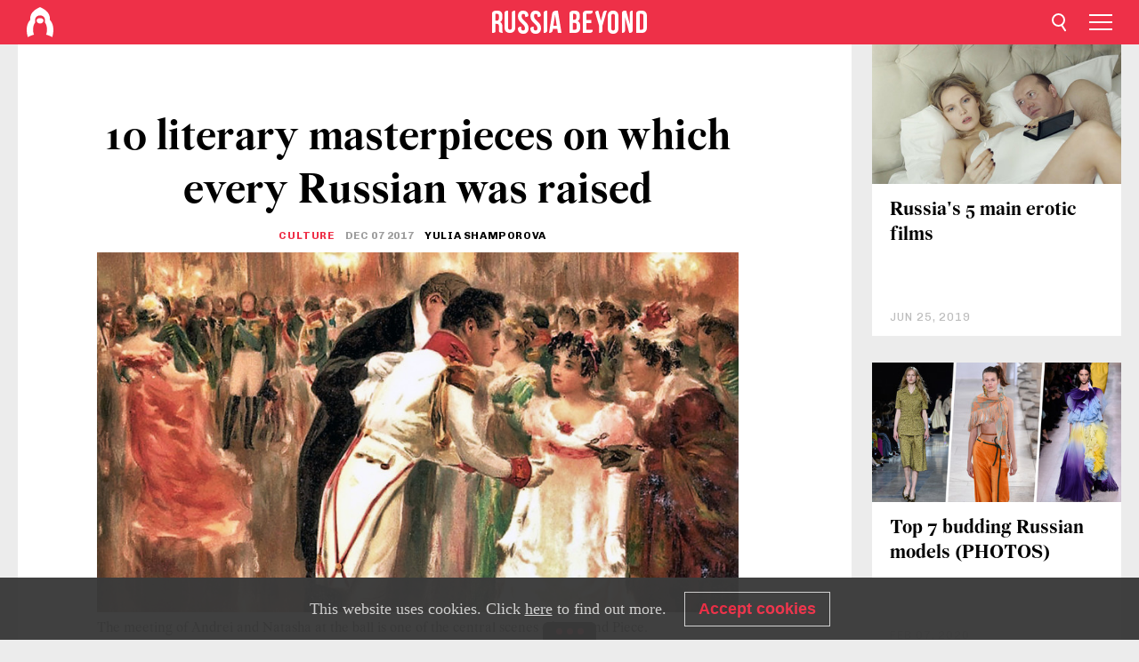

--- FILE ---
content_type: text/html; charset=UTF-8
request_url: https://www.rbth.com/arts/326951-10-russian-literary-masterpieces
body_size: 12726
content:
<!DOCTYPE html><html lang="en-US" prefix="og: http://ogp.me/ns#"><head><meta charset="UTF-8"/><meta name="apple-mobile-web-app-capable" content="no"/><meta name="format-detection" content="telephone=yes"/><meta name="viewport" content="width=device-width, initial-scale=1.0, user-scalable=yes" /><meta name="HandheldFriendly" content="true"/><meta name="MobileOptimzied" content="width"/><meta http-equiv="cleartype" content="on"/><meta name="navigation" content="tabbed" /><title>10 literary masterpieces on which every Russian was raised - Russia Beyond</title><link rel="icon" href="/favicon.ico" type="image/x-icon" sizes="any"/><link rel="icon" href="/favicon.svg" type="image/svg+xml" /><meta property="og:site_name" content="Russia Beyond" /><meta property="twitter:site" content="Russia Beyond" /><link rel="amphtml" href="https://www.rbth.com/arts/326951-10-russian-literary-masterpieces/amp"><meta name="description" content="Thanks to a school curriculum that includes masterpieces by Pushkin, Gogol, Tolstoy, Solzhenitsyn and others, Russians from all segments of society..." /><meta property="og:url" content="https://www.rbth.com/arts/326951-10-russian-literary-masterpieces" ><meta property="og:type" content="article"><meta property="og:title" content="10 literary masterpieces on which every Russian was raised"/><meta property="og:description" content="Thanks to a school curriculum that includes masterpieces by Pushkin, Gogol, Tolstoy, Solzhenitsyn and others, Russians from all segments of society..."/><meta property="article:tag" content="culture"><meta property="article:tag" content="education"><meta property="article:tag" content="literature"><meta property="article:section" content="Culture"/><meta property="article:published_time" content="Dec 07, 2017"/><meta property="article:modified_time" content="Dec 07, 2017"/><meta property="article:author" content="Yulia Shamporova" /><meta name="author" content="Yulia Shamporova" /><meta name="twitter:title" content="10 literary masterpieces on which every Russian was raised"/><meta name="twitter:description" content="Thanks to a school curriculum that includes masterpieces by Pushkin, Gogol, Tolstoy, Solzhenitsyn and others, Russians from all segments of society..."/><meta property="og:image" content="https://mf.b37mrtl.ru/rbthmedia/images/2017.12/article/5a29029985600a6b7060a4f4.jpg"/><meta property="og:image:type" content="image/jpeg" /><meta property="og:image:width" content="850"><meta property="og:image:height" content="478"><meta name="twitter:card" content="summary_large_image"/><meta name="twitter:image" content="https://mf.b37mrtl.ru/rbthmedia/images/2017.12/article/5a29029985600a6b7060a4f4.jpg" /><meta property="og:locale" content="en_US"><meta property="fb:app_id" content="350873245081004"/><meta property="fb:pages" content="62669973528" /><meta name="twitter:site" content="meta.twitter.site"/><meta name="twitter:domain" content="meta.twitter.domain"/><meta name="google-site-verification" content="nypZy-AcrX7yig8kFK2R2_oVGMywzZCWyw8HVkk_GAY" /><link rel="stylesheet" href="https://cdni.rbth.com/rbth/view/css/news_view.css?v=315661400041232335348989"/><link rel="stylesheet" href="https://cdni.rbth.com/rbth/view/css/sharing.css?v=4240"/><link rel="stylesheet" href="https://cdni.rbth.com/rbth/view/css/explainer.css?v=12"/><!-- START GLOBAL LANG --><script>
            window.rbthConf = window.rbthConf || {};
            window.rbthConf.lang = window.rbthConf.lang || null;
            window.rbthConf.lang = 'www';
            window.rbthConf.url = window.rbthConf.url || null;
            window.rbthConf.url = 'https://' +  window.rbthConf.lang + '.rbth.com';
        </script><!-- END GLOBAL LANG --><script type='text/javascript'>var _sf_startpt=(new Date()).getTime();</script><link rel="stylesheet" href="https://cdni.rbth.com/rbth/view/css/cookies.css"><script>window.yaContextCb = window.yaContextCb || []</script><script src="https://yandex.ru/ads/system/context.js" async></script><style media="screen">
        .adfox-banner-slot > div[id^="adfox_"]:not(:empty) > div {
            margin: 15px auto;
        }

        .adfox-banner-slot > div[id^="adfox_"]:empty {
            display: none;
        }
    </style><!-- Yandex.Metrika counter --><script type="text/javascript" >
   (function(m,e,t,r,i,k,a){m[i]=m[i]||function(){(m[i].a=m[i].a||[]).push(arguments)};
   m[i].l=1*new Date();k=e.createElement(t),a=e.getElementsByTagName(t)[0],k.async=1,k.src=r,a.parentNode.insertBefore(k,a)})
   (window, document, "script", "https://mc.yandex.ru/metrika/tag.js", "ym");

   ym(50240641, "init", {
        clickmap:true,
        trackLinks:true,
        accurateTrackBounce:true,
        webvisor:true
   });
</script><noscript><div><img src="https://mc.yandex.ru/watch/50240641" style="position:absolute; left:-9999px;" alt="" /></div></noscript><!-- /Yandex.Metrika counter --><!-- Yandex.Metrika counter --><script type="text/javascript" >
   (function(m,e,t,r,i,k,a){m[i]=m[i]||function(){(m[i].a=m[i].a||[]).push(arguments)};
   m[i].l=1*new Date();k=e.createElement(t),a=e.getElementsByTagName(t)[0],k.async=1,k.src=r,a.parentNode.insertBefore(k,a)})
   (window, document, "script", "https://mc.yandex.ru/metrika/tag.js", "ym");

   ym(88818503, "init", {
        clickmap:true,
        trackLinks:true,
        accurateTrackBounce:true,
        webvisor:true
   });
</script><noscript><div><img src="https://mc.yandex.ru/watch/88818503" style="position:absolute; left:-9999px;" alt="" /></div></noscript><!-- /Yandex.Metrika counter --></head><body><script type="application/ld+json">
        {
            "@context": "http://schema.org",
            "@type": "Organization",
            "url": "https://www.rbth.com",
            "logo": "https://www.rbth.com/rbth/img/logo/png/60x60_red.png",
            "name": "Russia Beyond",
            "legalName": "Autonomous Non-profit Organization \"TV-Novosti\"",
            "sameAs": [
                "http://www.facebook.com/russiabeyond",
                "https://twitter.com/russiabeyond",
                "https://www.youtube.com/user/RBTHvideo",
                "https://www.instagram.com/russiabeyond/",
                "https://zen.yandex.ru/russiabeyond"
            ],
            "potentialAction": {
                "@type": "SearchAction",
                "target": "https://www.rbth.com/search?q={search_term_string}",
                "query-input": "required name=search_term_string"
            }
        }
    </script><script type="application/ld+json">
        {
            "@context": "http://schema.org",
            "@type": "BreadcrumbList",
            "itemListElement": [
                                                        {
                        "@type": "ListItem",
                        "position": 1,
                        "name": "Main",
                        "item": "https://www.rbth.com"
                    }
                                                        ,                    {
                        "@type": "ListItem",
                        "position": 2,
                        "name": "Culture",
                        "item": "https://www.rbth.com/arts"
                    }
                                                        ,                    {
                        "@type": "ListItem",
                        "position": 3,
                        "name": "10 literary masterpieces on which every Russian was raised",
                        "item": "https://www.rbth.com/arts/326951-10-russian-literary-masterpieces"
                    }
                                                ]
        }
    </script><script type="application/ld+json">
    {
        "@context": "http://schema.org",
        "@type": "Article",
        "mainEntityOfPage": {
            "@type": "WebPage",
            "@id": "https://www.rbth.com/arts/326951-10-russian-literary-masterpieces"
        },
        "headline": "10 literary masterpieces on which every Russian was raised",
        "image": [{
            "@type": "ImageObject",
            "url": "https://mf.b37mrtl.ru/rbthmedia/images/2017.12/article/5a29029985600a6b7060a4f4.jpg",
            "height": 576,
            "width": 1024
        }],
                        "associatedMedia": [
                                                        {
                    "@type": "ImageObject",
                    "contentUrl": "https://mf.b37mrtl.ru/rbthmedia/images/2017.12/original/5a28f62f85600a6b5123538f.jpg",
                    "description": "Catherine the Great prohibited Fonvizin to publish other literary works, which was the price paid for his biting satire on Russian life."
                }
                                            ,                {
                    "@type": "ImageObject",
                    "contentUrl": "https://mf.b37mrtl.ru/rbthmedia/images/2017.12/original/5a28f70b85600a6b54673a1f.jpg",
                    "description": "The author never saw Woe from Wit published."
                }
                                            ,                {
                    "@type": "ImageObject",
                    "contentUrl": "https://mf.b37mrtl.ru/rbthmedia/images/2017.12/original/5a28f93c85600a6b51235397.jpg",
                    "description": "Eugene Onegin is rightly called an encyclopedia of Russian 19th century life."
                }
                                            ,                {
                    "@type": "ImageObject",
                    "contentUrl": "https://mf.b37mrtl.ru/rbthmedia/images/2017.12/original/5a28fa0215e9f97a3d676800.jpg",
                    "description": "A highly educated member of Russian aristocratic society, Pechorin is cynical, nihilistic and melancholic."
                }
                                            ,                {
                    "@type": "ImageObject",
                    "contentUrl": "https://mf.b37mrtl.ru/rbthmedia/images/2017.12/original/5a28fade15e9f97a534bf79f.jpg",
                    "description": "Chichikov’s travels explore the reality of 19th century Russian country life and the types of people living there."
                }
                                            ,                {
                    "@type": "ImageObject",
                    "contentUrl": "https://mf.b37mrtl.ru/rbthmedia/images/2017.12/original/5a28fc2485600a6b643f8fd0.jpg",
                    "description": "Rodion Raskolnikov grapples with the question of whether or not he’s “a trembling creature,” and “has the right” to kill."
                }
                                            ,                {
                    "@type": "ImageObject",
                    "contentUrl": "https://mf.b37mrtl.ru/rbthmedia/images/2017.12/original/5a28fe5f85600a6b626b261b.jpg",
                    "description": "Authorship of this book, for which Mikhail Sholokhov won the Nobel Prize in literature in 1965, is still debated by literary critics."
                }
                                            ,                {
                    "@type": "ImageObject",
                    "contentUrl": "https://mf.b37mrtl.ru/rbthmedia/images/2017.12/original/5a28ff2315e9f97a1c51d2ce.jpg",
                    "description": "The book tells the story of one day in the life of Ivan Denisovich Shukhov, a prisoner in a Soviet labor camp in the 1950s."
                }
                                            ,                {
                    "@type": "ImageObject",
                    "contentUrl": "https://mf.b37mrtl.ru/rbthmedia/images/2017.12/original/5a28ffc285600a6b626b261d.jpg",
                    "description": "The meeting of Andrei and Natasha at the ball is one of the central scenes of War and Piece."
                }
                                            ,                {
                    "@type": "ImageObject",
                    "contentUrl": "https://mf.b37mrtl.ru/rbthmedia/images/2017.12/original/5a29078685600a6b63637c09.jpg",
                    "description": "Sculptural composition Thick and thin by D. Begalov in Taganrog."
                }
                                    ],
                "author":
                    [
                                    {
                        "@type": "Person",
                        "name": "Yulia Shamporova"
                    }                            ],
                "datePublished": "2026-01-19T00:44:45+03:00",
        "dateModified": "2026-01-19T00:44:45+03:00",
        "publisher": {
            "@type": "Organization",
            "name": "Russia Beyond",
            "logo": {
                "@type": "ImageObject",
                "url": "https://www.rbth.com/rbth/img/logo/png/60x60_red.png"
            }
        },
        "description": "Thanks to a school curriculum that includes masterpieces by Pushkin, Gogol, Tolstoy, Solzhenitsyn and others, Russians from all segments of society have a common cultural bond and intellectual reference point. This is an important factor in fostering national identity and social cohesion."
    }
    </script><div class="layout"><div class="layout__wrapper"><header class="layout__header"><div class="header" id="app-header"><div class="header__wrapper"><div class="header__logo"><div class="logo"><div class="logo__cover logo__cover_header"><a href="/"></a></div><div class="logo__content logo__content_header"><a href="/"></a></div></div></div><div class="header__langs"><div class="buttons"><div class="buttons__langs-menu buttons__langs-menu_header">
                English
            </div></div><div class="nav"><div class="nav__wrapper nav__wrapper_langs_header"><ul class="nav__row nav__row_langs_header"><li class="nav__item nav__item_langs_header"><a href="https://id.rbth.com">Bahasa Indonesia</a></li><li class="nav__item nav__item_langs_header"><a href="https://de.rbth.com">Deutsch</a></li><li class="nav__item nav__item_langs_header"><a href="https://www.rbth.com">English</a></li><li class="nav__item nav__item_langs_header"><a href="https://es.rbth.com">Español</a></li><li class="nav__item nav__item_langs_header"><a href="https://fr.rbth.com">Français</a></li><li class="nav__item nav__item_langs_header"><a href="https://hr.rbth.com">Hrvatski</a></li><li class="nav__item nav__item_langs_header"><a href="https://it.rbth.com">Italiano</a></li><li class="nav__item nav__item_langs_header"><a href="https://br.rbth.com">Português</a></li><li class="nav__item nav__item_langs_header"><a href="https://si.rbth.com">Slovenščina</a></li><li class="nav__item nav__item_langs_header"><a href="https://kr.rbth.com">Korean</a></li><li class="nav__item nav__item_langs_header"><a href="https://jp.rbth.com">日本語</a></li><li class="nav__item nav__item_langs_header"><a href="https://bg.rbth.com">Български</a></li><li class="nav__item nav__item_langs_header"><a href="https://mk.rbth.com">Македонски</a></li><li class="nav__item nav__item_langs_header"><a href="https://rs.rbth.com">Српски</a></li><li class="nav__item nav__item_langs_header"><a href="https://ru.rbth.com">По-русски</a></li></ul></div></div></div><div class="header__nav">    <div class="nav">
        <ul class="nav__row nav__row_header">
                    <li class="nav__item nav__item_header">
                <a href="/lifestyle">
                    Lifestyle
                </a>
            </li>
                    <li class="nav__item nav__item_header">
                <a href="/arts">
                    Culture
                </a>
            </li>
                    <li class="nav__item nav__item_header">
                <a href="/travel">
                    Travel
                </a>
            </li>
                    <li class="nav__item nav__item_header">
                <a href="/education">
                    Education
                </a>
            </li>
                    <li class="nav__item nav__item_header">
                <a href="/business">
                    Business
                </a>
            </li>
                    <li class="nav__item nav__item_header">
                <a href="/history">
                    History
                </a>
            </li>
                    <li class="nav__item nav__item_header">
                <a href="/science-and-tech">
                    Science & Tech
                </a>
            </li>
                    <li class="nav__item nav__item_header">
                <a href="/russian-kitchen">
                    Russian Kitchen
                </a>
            </li>
                </ul>
    </div>
</div></div></div></header><div class="layout__content"><div class="control-width control-width_padding"><div class="rows"><div class="adfox-banner-slot"><div id="adfox_166005584166917666"></div><div id="adfox_16600558884169906"></div></div><div class="rows__wrapper rows__wrapper_short-story"><div class="rows__column rows__column_short-story rows__column_short-story_left"><div class="article"><div class="article__wrapper article__wrapper_short"><div class="article__head  article__head_short"><div class="article__head-content article__head-content_short"><h1>10 literary masterpieces on which every Russian was raised</h1><div class="article__category article__category_short"><a href="/arts">
            Culture
        </a></div><div class="article__date article__date_short"><time class="date ">
            


             Dec 07 2017
        </time></div><div class="article__author article__author_short">
                            Yulia Shamporova
                    </div><div class="article__tags article__tags_short"><div class="tags"><div class="tags__wrapper tags__wrapper_short"></div></div></div></div><div class="article__cover article__cover_short"><img class="article__cover-image" alt="The meeting of Andrei and Natasha at the ball is one of the central scenes of War and Piece." src="https://mf.b37mrtl.ru/rbthmedia/images/2017.12/article/5a29029985600a6b7060a4f4.jpg"></div></div><div class="article__copyright article__copyright_short"><p>The meeting of Andrei and Natasha at the ball is one of the central scenes of War and Piece.</p>
L. Pasternak
    </div><div class="social-wrapper"><div class="social-container social-container_top"
                data-buttons="twitter, reddit, whatsapp, telegram, pinterest"
                data-counters></div><div class="button-rotator" id="button-rotator" onload="return {
    text: JSON.parse('\u0022Follow\u0020Russia\u0020Beyond\u0020on\u0022'),
    links: JSON.parse('\u007B\u0022instagram\u0022\u003A\u0022https\u003A\\\/\\\/www.instagram.com\\\/russiabeyond\\\/\u0022,\u0022facebook\u0022\u003A\u0022https\u003A\\\/\\\/www.facebook.com\\\/russiabeyond\\\/\u0022,\u0022telegram\u0022\u003A\u0022https\u003A\\\/\\\/t.me\\\/russiabeyond\u0022,\u0022twitter\u0022\u003A\u0022https\u003A\\\/\\\/twitter.com\\\/russiabeyond\u0022,\u0022youtube\u0022\u003A\u0022\u0022,\u0022odysee\u0022\u003A\u0022https\u003A\\\/\\\/odysee.com\\\/\u0040russiabeyond\u003A7\u0022,\u0022line\u0022\u003A\u0022\u0022,\u0022zen\u0022\u003A\u0022\u0022,\u0022vk\u0022\u003A\u0022\u0022,\u0022rumble\u0022\u003A\u0022https\u003A\\\/\\\/rumble.com\\\/RussiaBeyond\u0022,\u0022pinterest\u0022\u003A\u0022https\u003A\\\/\\\/www.pinterest.com\\\/rbth\\\/\u0022,\u0022taringa\u0022\u003A\u0022\u0022,\u0022ok\u0022\u003A\u0022footer.social.ok.link\u0022\u007D'),
    lang: JSON.parse('\u0022en\u002DUS\u0022'),
};"></div></div><div class="article__summary article__summary_short"><div class="article__summary-wrapper article__summary-wrapper_short">
            Thanks to a school curriculum that includes masterpieces by Pushkin, Gogol, Tolstoy, Solzhenitsyn and others, Russians from all segments of society have a common cultural bond and intellectual reference point. This is an important factor in fostering national identity and social cohesion.
        </div></div><div class="article__text article__text_short"><p>For Russians, classical literature is more than a way to learn their language or to pass the time. Some classics that are taught at school play an important role in forming the nation&rsquo;s cultural identity, and Russians often refer to them when making comparisons with similar situations, to characterize a person, to talk about love or hate, or just to use an idiom or make jokes. Every Russian will understand the reference because everyone read the same books at school. Russia Beyond has compiled a list of the most important literary works, and if you read them all, then you&rsquo;ll better understand the Russian mentality.</p><h4>1.&nbsp;The Minor,&nbsp;by Denis Fonvizin</h4><div class="cover"><img src="https://mf.b37mrtl.ru/rbthmedia/images/2017.12/original/5a28f62f85600a6b5123538f.jpg" alt="Catherine the Great prohibited Fonvizin to publish other literary works, which was the price paid for his biting satire on Russian life."><div class="copyright"><p>Catherine the Great prohibited Fonvizin to publish other literary works, which was the price paid for his biting satire on Russian life.</p>
G.O.Valk
            </div></div><p>Quotes from the 18<sup>th</sup><span>&nbsp;</span>century comedy,<span>&nbsp;</span><em>The Minor</em>, which is Denis Fonvizin&rsquo;s most remarkable satirical work, quickly became a source of many idioms and proverbs in Russian literature and language. The main hero, Mitrofanushka, is a selfish and uneducated member of the gentry, and he&rsquo;s the main target of Fonvizin&rsquo;s wit. Soon after<span>&nbsp;</span><em>The Minor</em>&rsquo;s appearance in 1783 on Moscow&rsquo;s theatrical scene, the comedy was an instant hit. At the same time, Catherine the Great prohibited Fonvizin to publish other literary works, which was the price paid for his biting satire on Russian life.</p><h4>2.&nbsp;Woe from Wit, by Alexander Griboyedov</h4><div class="cover"><img src="https://mf.b37mrtl.ru/rbthmedia/images/2017.12/original/5a28f70b85600a6b54673a1f.jpg" alt="The author never saw Woe from Wit published."><div class="copyright"><p>The author never saw Woe from Wit published.</p>
Public Domain
            </div></div><p>A diplomat and playwright,<span>&nbsp;</span><a href="https://www.rbth.com/literature/2015/01/15/alexander_griboyedov_the_great_comedy_writer_who_died_a_tragic_dea_42897.html">Alexander Griboyedov</a><span>&nbsp;</span>entered the history of Russian literature merely as author of one play,<span>&nbsp;</span><em>Woe from Wit</em>. Monologues by this masterpiece&rsquo;s main hero, Chatsky, are often learned by heart at school. This 19<sup>th</sup><span>&nbsp;</span>century play shows the conflict faced by an educated person, unable to curry favor with a hypocritical society. Completed in 1824, the play was published only in 1833 because of the state censor. The author, however, never saw<span>&nbsp;</span><em>Woe from Wit</em><span>&nbsp;</span>published. As ambassador to Persia, Griboyedov was murdered in 1829 at the age of aged 34 during an anti-Russian riot in Tehran.</p><h4>3.&nbsp;Eugene Onegin, by Alexander Pushkin</h4><div class="cover"><img src="https://mf.b37mrtl.ru/rbthmedia/images/2017.12/original/5a28f93c85600a6b51235397.jpg" alt="Eugene Onegin is rightly called an encyclopedia of Russian 19th century life."><div class="copyright"><p>Eugene Onegin is rightly called an encyclopedia of Russian 19th century life.</p>
Elena Samokich-Soudkovskaïa
            </div></div><p>By far the brightest star in Russian poetry,<span>&nbsp;</span><a href="https://www.rbth.com/arts/literature/2016/06/06/pushkin-birthday_600561">Alexander Pushkin</a><span>&nbsp;</span>pioneered the genre of novel in verse, best exemplified by his brilliant work,<span>&nbsp;</span><em>Eugene Onegin</em>. This is the story of the unfortunate romance between Onegin, a bon vivant satiated and tired of life, and the modest country girl, Tatyana. She is waiting for a man to fall in love with, but Onegin at first doesn&rsquo;t take her seriously. Pushkin spends much time describing Russian culture, history and traditions. The novel is rightly called an encyclopedia of Russian 19<sup>th</sup><span>&nbsp;</span>century life, and to this day it remains dear to Russians from the earliest ages. The most vital elements include Tatyana&rsquo;s famous letter to Onegin, descriptions of Moscow, words dedicated to the country&rsquo;s natural beauty, and the author&rsquo;s humor and self-irony.</p><h4>4.&nbsp;A Hero of Our Time, by Mikhail Lermontov</h4><div class="cover"><img src="https://mf.b37mrtl.ru/rbthmedia/images/2017.12/original/5a28fa0215e9f97a3d676800.jpg" alt="A highly educated member of Russian aristocratic society, Pechorin is cynical, nihilistic and melancholic."><div class="copyright"><p>A highly educated member of Russian aristocratic society, Pechorin is cynical, nihilistic and melancholic.</p>
Mikhail Vrubel
            </div></div><p>This is the story of Grigoriy Pechorin, a Russian officer traveling and serving in the Caucasus region. This bon vivant created by Russian poet and writer,<span>&nbsp;</span><a href="https://www.rbth.com/literature/2014/10/15/mikhail_lermontov_the_man_behind_the_genius_40639.html">Mikhail Lermontov</a>, joins the gallery of &lsquo;superfluous man&rsquo; of 19<sup>th</sup><span>&nbsp;</span>century Russian literature that began with Pushkin&rsquo;s<span>&nbsp;</span><em>Eugene Onegin</em>. A highly educated member of Russian aristocratic society, Pechorin is cynical, nihilistic and melancholic. He has no purpose in life, and plays with death, seeing other people as fodder for cruel experiments and hedonistic joy. Lermontov&rsquo;s hero was later joined by many other such characters in 19<sup>th</sup><span>&nbsp;</span>century literature. Along with Pushkin, Lermontov is considered one of Russia&rsquo;s greatest poets.</p><h4>5.&nbsp;Dead Souls, by Nikolai Gogol</h4><div class="cover"><img src="https://mf.b37mrtl.ru/rbthmedia/images/2017.12/original/5a28fade15e9f97a534bf79f.jpg" alt="Chichikov’s travels explore the reality of 19th century Russian country life and the types of people living there."><div class="copyright"><p>Chichikov’s travels explore the reality of 19th century Russian country life and the types of people living there.</p>
Mechislav Dalkevich
            </div></div><p>Dead Souls by<span>&nbsp;</span><a href="https://www.rbth.com/articles/2009/04/29/290409_legacy.html">Nikolai Gogol</a><span>&nbsp;</span>is one of the most powerful works of 19<sup>th</sup><span>&nbsp;</span>century Russian literature. The author, however, burned the sequel and soon died of mental illness. There is a legend that Gogol got the idea for his novel from Alexander Pushkin. The story is about the poor nobleman, Pavel Chichikov, who travels the country to buy serfs who only exist on paper, and then to perpetrate a financial scam by mortgaging the dead serfs as if they were alive; then he plans to take out a bank loan, and run with the money. Chichikov&rsquo;s travels explore the reality of 19<sup>th</sup><span>&nbsp;</span>century Russian country life and the types of people living there.</p><h4>6.&nbsp;Crime and Punishment, by Fyodor Dostoyevsky</h4><div class="cover"><img src="https://mf.b37mrtl.ru/rbthmedia/images/2017.12/original/5a28fc2485600a6b643f8fd0.jpg" alt="Rodion Raskolnikov grapples with the question of whether or not he’s “a trembling creature,” and “has the right” to kill."><div class="copyright"><p>Rodion Raskolnikov grapples with the question of whether or not he’s “a trembling creature,” and “has the right” to kill.</p>
N.N.Kazarin
            </div></div><p>With more than 25 film adaptations around the world,<span>&nbsp;</span><a href="https://www.rbth.com/arts/literature/2016/12/28/crime-and-punishment-150-years-on_665891"><em>Crime and Punishment</em></a><span>&nbsp;</span>is probably the most famous book by<span>&nbsp;</span><a href="https://www.rbth.com/literature/2015/07/29/dostoevsky_turbulent_in_love_as_well_as_life_48107.html">Fyodor Dostoyevsky</a>. The story centers on a former student&rsquo;s moral dilemma. Rodion Raskolnikov grapples with the question of whether or not he&rsquo;s &ldquo;a trembling creature,&rdquo; and &ldquo;has the right&rdquo; to kill. He compares himself to Napoleon and thinks that good intentions can justify any crime. He kills an old woman who is a moneylender, and then surrenders to police as a result of his moral anguish. Today in St. Petersburg, where the novel takes place, there are numerous tours dedicated to Raskolnikov&rsquo;s life. He is still very much a part of the city&rsquo;s fabric.</p><h4>7.&nbsp;War and Peace, by Leo Tolstoy</h4><div class="cover"><img src="https://mf.b37mrtl.ru/rbthmedia/images/2017.12/original/5a28ffc285600a6b626b261d.jpg" alt="The meeting of Andrei and Natasha at the ball is one of the central scenes of War and Piece."><div class="copyright"><p>The meeting of Andrei and Natasha at the ball is one of the central scenes of War and Piece.</p>
L. Pasternak
            </div></div><p></p><p>Probably not many Russians have managed to finish all four volumes of<span>&nbsp;</span><a href="https://www.rbth.com/2015/11/13/7-facts-about-war-and-peace_539755"><em>War and Peace</em></a>, whose first pages were written in French. Still, almost everyone returns to it at a later age. Some prefer the lines about love, while others enjoy the descriptions of the war against Napoleon in 1805&mdash;1812. Without a doubt<span>&nbsp;</span><em>War and Peace</em><span>&nbsp;</span>is one of the most important books in Russian and world literature. In Soviet times it was the country&rsquo;s most published, with more than 360 million copies printed in 312 editions.</p><h4>8.&nbsp;Short Stories by Anton Chekhov</h4><div class="cover"><img src="https://mf.b37mrtl.ru/rbthmedia/images/2017.12/original/5a29078685600a6b63637c09.jpg" alt="Sculptural composition Thick and thin by D. Begalov in Taganrog."><div class="copyright"><p>Sculptural composition Thick and thin by D. Begalov in Taganrog.</p><a href="https://vk.com/bakaruk">Anton Bakaruk </a></div></div><p>Russians begin to read<span>&nbsp;</span><a href="https://www.rbth.com/literature/2014/02/15/anton_chekhov_genius_for_hire_34207.html">Chekhov</a>&rsquo;s short stories in the earliest grades. As the endearing story of a dog devoted to its master,<span>&nbsp;</span><em>Kashtanka</em>touched many children&rsquo;s hearts. Funny, short, full of humor, irony and satire, Chekhov&rsquo;s stories have always been loved by both schoolchildren and adults in Russia. Among these are<span>&nbsp;</span><em>Ionych</em>,<span>&nbsp;</span><em>Fat and Thin</em>, and<span>&nbsp;</span><em>Little Trilogy</em>. Chekhov&rsquo;s dramas -<span>&nbsp;</span><em>The Seagull</em>,<span>&nbsp;</span><em>Uncle Vanya</em>,<span>&nbsp;</span><em>Three Sisters</em>, and<span>&nbsp;</span><em>The Cherry Orchard</em><span>&nbsp;</span>- are often studied later, usually in high school.</p><h4>9.&nbsp;And Quiet Flows the Don, by Mikhail Sholokhov</h4><div class="cover"><img src="https://mf.b37mrtl.ru/rbthmedia/images/2017.12/original/5a28fe5f85600a6b626b261b.jpg" alt="Authorship of this book, for which Mikhail Sholokhov won the Nobel Prize in literature in 1965, is still debated by literary critics."><div class="copyright"><p>Authorship of this book, for which Mikhail Sholokhov won the Nobel Prize in literature in 1965, is still debated by literary critics.</p>
S.Korolkov
            </div></div><p>Authorship of this book, for which Mikhail Sholokhov won the Nobel Prize in literature in 1965, is still debated by literary critics. Some say it&rsquo;s not possible for a 22-year-old to write such an exceptional work at such a young age. Sholokhov&rsquo;s handwritten drafts were long lost, which is rather strange considering the novel&rsquo;s importance and length. Some experts contend that the novel was written by Fyodor Kryukov, a White Army officer. Whatever the truth, this book about the destiny of a man at the time of the Russian Revolution, describing the life of the Don Cossacks, is one of the most significant books of 20<sup>th</sup><span>&nbsp;</span>century Russian literature.</p><h4>10.&nbsp;One Day in the Life of Ivan Denisovich, by Alexander Solzhenitsyn</h4><div class="cover"><img src="https://mf.b37mrtl.ru/rbthmedia/images/2017.12/original/5a28ff2315e9f97a1c51d2ce.jpg" alt="The book tells the story of one day in the life of Ivan Denisovich Shukhov, a prisoner in a Soviet labor camp in the 1950s."><div class="copyright"><p>The book tells the story of one day in the life of Ivan Denisovich Shukhov, a prisoner in a Soviet labor camp in the 1950s.</p>
O.Besedin
            </div></div><p>The writings of another Nobel Prize winner (1970), Alexander Solzhenitsyn, were long prohibited in Russian schools. This author&rsquo;s short stories and novels began to appear at schools only during<span>&nbsp;</span><em>Perestroika</em>, in the end of the 1980s. They became the most damning evidence of Soviet repressions.<span>&nbsp;</span><em>One Day in the Life of Ivan Denisovich</em>, first published in 1962, now occupies a central place in the study of 20<sup>th</sup>century literature in every high school class. The book tells the story of one day in the life of Ivan Denisovich Shukhov, a prisoner in a Soviet labor camp in the 1950s. The book&rsquo;s publication was extraordinary because it was the first time that Stalin&rsquo;s repressions were openly described.</p><p><a href="https://www.rbth.com/arts/literature/2017/08/25/112-russian-writers-ranging-great-freaking-great_724466" target="_blank" rel="noopener noreferrer">Now that you have a taste of Russian literature, have a look at our rating of the greatest national writers of all time</a>.</p><p class="article__text-copyright">
                If using any of Russia Beyond's content, partly or in full, always provide an active hyperlink to the original material. 
            </p></div><div class="article__tags-trends article__tags-trends_short"><a href="/tag/culture">
                    culture
                </a><a href="/tag/education">
                    education
                </a><a href="/tag/literature">
                    literature
                </a></div><div class="social-container"
                data-buttons="twitter, reddit, whatsapp, telegram, pinterest"
                data-counters></div><script src="https://cdni.rbth.com/rbth/view/sharing.min.js?v=3"></script><div class="article__text article__text_short"><script src="https://code.jquery.com/jquery-3.3.1.min.js"></script><div class="subscribe"><div class="subscribe__header"><p class="header-title">Subscribe</p><p class="header-subtitle">to our newsletter!</p></div><div class="subscribe__content"><p id="sub-email-label" class="content-text">Get the week's best stories straight to your inbox</p><form class="subscribe__form js-subscribe-form"><div class="subscribe__input-fields"><input class="subscribe__form-input js-subscribe-email" type="email" value="" placeholder="Enter your email" required="" aria-labelledby="sub-email-label"/><input class="subscribe__form-submit" type="submit" value="Submit"></div></form></div></div><script>
    (function () {
        var $subscribe = $('.subscribe');
        var $form = $('.js-subscribe-form');
        var $completeButton = $('.subscribe__form-complete');

        function validateEmail(email) {
            var re = /^(([^<>()[\]\\.,;:\s@\"]+(\.[^<>()[\]\\.,;:\s@\"]+)*)|(\".+\"))@((\[[0-9]{1,3}\.[0-9]{1,3}\.[0-9]{1,3}\.[0-9]{1,3}\])|(([a-zA-Z\-0-9]+\.)+[a-zA-Z]{2,}))$/;
            return re.test(email);
        }

        if (!$form.length) {
            return;
        }

        var initFormSubmit = function () {
            $form.on('submit', function (event) {
                event.preventDefault();
                $form = $(this);
                var $email = $form.find('.js-subscribe-email');
                var isWeekly = true, isDaily = false;
                var lng = 'en-US';

                if (['pt-BR', 'es-ES', 'fr-FR', 'sr-RS', 'sl-SI'].includes(lng)) {
                    isWeekly = $form.find('#mailingWeekly').is(':checked');
                    isDaily = $form.find('#mailingDaily').is(':checked');
                }

                if(!validateEmail($email)) {
                    if (isWeekly) {
                        $.ajax({
                            type: "GET",
                            dataType: "json",
                            url: 'https://subscribe.rbth.com/subscribe/43f7649a-bef2-4f18-9ef5-78d0b181f49e/' + $email.val() + '?_t=' + (new Date()).getTime(),
                            success: function () {
                                $subscribe.addClass('subscribe_complete');
                                $subscribe.html('<div class="subscribe__header"><p class="header-title">Almost Finished...</p></div><div class="subscribe__content"><p class="content-text">Check your email to confirm the subscribtion</p><form class="subscribe__form js-subscribe-finished"><input class="subscribe__form-complete" type="submit" value="OK" /></form></div>')
                            },
                            error: function() {
                                $email.val('');
                                alert('An unknown error occurred. Try later.');
                            }
                        });
                    }
                    if (isDaily) {
                        $.ajax({
                            type: "GET",
                            dataType: "json",
                            url: 'https://subscribe.rbth.com/subscribe//' + $email.val() + '?_t=' + (new Date()).getTime(),
                            success: function () {
                                $subscribe.addClass('subscribe_complete');
                                $subscribe.html('<div class="subscribe__header"><p class="header-title">Almost Finished...</p></div><div class="subscribe__content"><p class="content-text"></p><form class="subscribe__form js-subscribe-finished"><input class="subscribe__form-complete" type="submit" value="OK" /></form></div>')
                            },
                            error: function() {
                                $email.val('');
                                alert('An unknown error occurred. Try later.');
                            }
                        });
                    }
                }
            });

        };
        initFormSubmit();

        $completeButton.on('click', function (evt) {
            evt.preventDefault();
            evt.window.location.reload();
        });
    }());
</script></div><div class="follows-channel" id="banner-rotator" onload="return {
            text: JSON.parse('\u007B\u0022instagram\u0022\u003A\u0022\u0022,\u0022facebook\u0022\u003A\u0022We\u0027ve\u0020got\u0020more\u0020than\u00202,4\u0020million\u0020followers\u0020on\u0020Facebook.\u0022,\u0022telegram\u0022\u003A\u0022\u0022,\u0022twitter\u0022\u003A\u0022\u0022,\u0022odysee\u0022\u003A\u0022\u0022,\u0022line\u0022\u003A\u0022\u0022,\u0022zen\u0022\u003A\u0022\u0022,\u0022vk\u0022\u003A\u0022\u0022,\u0022rumble\u0022\u003A\u0022\u0022,\u0022pinterest\u0022\u003A\u0022\u0022,\u0022taringa\u0022\u003A\u0022\u0022\u007D'),
            links: JSON.parse('\u007B\u0022instagram\u0022\u003A\u0022https\u003A\\\/\\\/www.instagram.com\\\/russiabeyond\\\/\u0022,\u0022facebook\u0022\u003A\u0022https\u003A\\\/\\\/www.facebook.com\\\/russiabeyond\\\/\u0022,\u0022telegram\u0022\u003A\u0022https\u003A\\\/\\\/t.me\\\/russiabeyond\u0022,\u0022twitter\u0022\u003A\u0022https\u003A\\\/\\\/twitter.com\\\/russiabeyond\u0022,\u0022odysee\u0022\u003A\u0022https\u003A\\\/\\\/odysee.com\\\/\u0040russiabeyond\u003A7\u0022,\u0022line\u0022\u003A\u0022\u0022,\u0022zen\u0022\u003A\u0022\u0022,\u0022vk\u0022\u003A\u0022\u0022,\u0022rumble\u0022\u003A\u0022https\u003A\\\/\\\/rumble.com\\\/RussiaBeyond\u0022,\u0022pinterest\u0022\u003A\u0022https\u003A\\\/\\\/www.pinterest.com\\\/rbth\\\/\u0022,\u0022taringa\u0022\u003A\u0022\u0022\u007D'),
            linkText: JSON.parse('\u007B\u0022instagram\u0022\u003A\u0022\u0022,\u0022facebook\u0022\u003A\u0022Join\u0020them\u0021\u0022,\u0022telegram\u0022\u003A\u0022\u0022,\u0022twitter\u0022\u003A\u0022\u0022,\u0022odysee\u0022\u003A\u0022\u0022,\u0022line\u0022\u003A\u0022\u0022,\u0022zen\u0022\u003A\u0022\u0022,\u0022vk\u0022\u003A\u0022\u0022,\u0022rumble\u0022\u003A\u0022\u0022,\u0022pinterest\u0022\u003A\u0022\u0022,\u0022taringa\u0022\u003A\u0022\u0022\u007D'),
            lang: JSON.parse('\u0022en\u002DUS\u0022')
        };"></div><div class="article__crosslinks article__crosslinks_short"><div class="article__crosslinks-heading article__crosslinks-heading_short">
                        Read more
                    </div><div class="crosslinks"><div class="crosslinks__wrapper"><ul class="crosslinks__list"><li class="crosslinks__item"><div class="crosslinks__heading"><a href="/arts/326353-5-intriguing-facts-poet-tsvetaeva">5 intriguing facts about great poet Marina Tsvetaeva that you can’t find on Wikipedia!</a></div></li><li class="crosslinks__item"><div class="crosslinks__heading"><a href="/arts/326587-10-movies-define-russian-cinema">10 movies that define Russian cinema </a></div></li><li class="crosslinks__item"><div class="crosslinks__heading"><a href="/history/326638-russian-writers-quotes-1917-revolution">How did Russian writers perceive the 1917 Revolution?</a></div></li></ul></div></div></div><div class="adfox-banner-slot"><div id="adfox_166005600543321220"></div></div><div class="article__next-article"><div id="app-infinity-scroll-article"></div><div class="next-article-loading"></div><script>
      var currentArticleId = '5a28f2fa15e9f97a3e665d84';
  </script></div></div></div><script src="https://cdni.rbth.com/rbth/view/explainer.min.js"></script></div><div class="rows__column rows__column_short-story rows__column_short-story_right"><div class="adfox-banner-slot"><div id="adfox_166005598078458837"></div></div><div id="app-important-news"></div></div></div></div></div></div><script src="https://code.jquery.com/jquery-3.3.1.min.js"></script><script>
    window.subscribe = window.subscribe || {};
    window.subscribe = {
        'tr': {
            'lang': 'en-US',
            'title': 'Subscribe',
            'subtitle': "to our free newsletter!",
            'text': "",
            'placeholder': 'Enter your email',
            'button': 'Submit',
            'completeTitle': '',
            'completeSubtitle': 'Done! Check your email to confirm the subscribtion',
            'completeButton': '',
            'mobileTitle': 'Newsletter',
            'urlw': '43f7649a-bef2-4f18-9ef5-78d0b181f49e',
        }
    };
</script><script>
                        var footerCopyright = 'Russia Beyond is a media project of the independent non-commercial organization &quot;TV-Novosti&quot;, 2024. © All rights reserved.',
                            footerSocials = [
                                {icon: 'twitter', href: 'https://twitter.com/russiabeyond'},
                                {icon: 'youtube', href: 'footer.social.youtube.link'},
                                {icon: 'pinterest', href: 'https://www.pinterest.com/rbth/'},
                                {icon: 'linked-in', href: 'https://www.linkedin.com/company/930942/'},
                                {icon: 'rss', href: 'https://www.rbth.com/rss'},
                                {icon: 'yandex-zen', href: 'footer.social.yandex-zen.link'},
                                {icon: 'vk', href: 'footer.social.vk.link'},
                                {icon: 'telegram', href: 'https://t.me/russiabeyond'},
                                {icon: 'line', href: 'footer.social.line.link'},
                                {icon: 'rumble', href: 'https://rumble.com/RussiaBeyond'},
                                {icon: 'odysee', href: 'https://odysee.com/@russiabeyond:7'},
                                {icon: 'taringa', href: 'footer.social.taringa.link'},
                                {icon: 'ok', href: 'footer.social.ok.link'},
                            ]
                    </script><style>
                        .social__link_facebook,
                        .social__link_instagram {
                            display: none !important;
                        }
                    </style><div class="layout__footer"><link rel="stylesheet" href="https://cdni.rbth.com/rbth/view/css/news_view.css?v=315661400041232335348989"/><link rel="stylesheet" href="https://cdni.rbth.com/rbth/view/css/sharing.css?v=4240"/><link rel="stylesheet" href="https://cdni.rbth.com/rbth/view/css/explainer.css?v=12"/><div id="app-footer"></div></div></div></div><script>
        function adsDesktopBillboard() {
            window.yaContextCb.push(()=>{
                Ya.adfoxCode.create({
                    ownerId: 258144,
                    containerId: 'adfox_166005584166917666',
                    params: {
                        pp: 'g',
                        ps: 'fyda',
                        p2: 'y',
                        puid1: '',
                        puid2: '',
                        puid3: '',
                        puid4: '',
                        puid5: '',
                        puid63: ''
                    }
                })
            });
        };

        function adsMobileBillboard() {
            window.yaContextCb.push(()=>{
                Ya.adfoxCode.create({
                    ownerId: 258144,
                    containerId: 'adfox_16600558884169906',
                    params: {
                        pp: 'h',
                        ps: 'fyda',
                        p2: 'y',
                        puid1: '',
                        puid2: '',
                        puid3: '',
                        puid4: '',
                        puid5: '',
                        puid63: ''
                    }
                })
            });
        };

        function adsSidebanner() {
            window.yaContextCb.push(()=>{
                Ya.adfoxCode.create({
                    ownerId: 258144,
                    containerId: 'adfox_166005598078458837',
                    params: {
                        pp: 'g',
                        ps: 'fyda',
                        p2: 'fsyt',
                        puid1: '',
                        puid2: '',
                        puid3: '',
                        puid4: '',
                        puid5: '',
                        puid63: ''
                    }
                })
            });
        };

        function adsMobileBanner() {
            window.yaContextCb.push(()=>{
                Ya.adfoxCode.create({
                    ownerId: 258144,
                    containerId: 'adfox_166005600543321220',
                    params: {
                        pp: 'h',
                        ps: 'fyda',
                        p2: 'fsyt',
                        puid1: '',
                        puid2: '',
                        puid3: '',
                        puid4: '',
                        puid5: '',
                        puid63: ''
                    }
                })
            });
        };

        var adsModeIsMobile = false;

        function changeMode(is_mobile) {
            if (adsModeIsMobile && !is_mobile) {
                adsDesktopBillboard();
                adsSidebanner();
            }
            else if (!adsModeIsMobile && is_mobile) {
                adsMobileBillboard();
                adsMobileBanner();
            }
        }

        (function() {
            var throttle = function(type, name, obj) {
                obj = obj || window;
                var running = false;
                var func = function() {
                    if (running) { return; }
                    running = true;
                    requestAnimationFrame(function() {
                        obj.dispatchEvent(new CustomEvent(name));
                        running = false;
                    });
                };
                obj.addEventListener(type, func);
            };

            throttle("resize", "optimizedResize");
        })();

        window.addEventListener("load", function(e) {
            adsModeIsMobile = window.innerWidth <= 768;
            if (adsModeIsMobile) {
                adsMobileBillboard();
                adsMobileBanner();
            }
            else {
                adsDesktopBillboard();
                adsSidebanner();
            }
        });

        window.addEventListener("optimizedResize", function(e) {
            var isMobile = e.target.outerWidth <= 768;
            changeMode(isMobile);
        });
    </script><script>
    window.addEventListener('message', function(event) {
        if (!event.data) {
            return;
        }

        if (event.data.type && event.data.type === "QUIZ_UPDATE_HEIGHT" && !!document.getElementById('quiz_' + event.data.payload.quizID)) {
            document.getElementById('quiz_' + event.data.payload.quizID).style.height = event.data.payload.height + "px";
        }

        if (event.data.type && event.data.type === "QUIZ_NEXT_QUESTION" && !!document.getElementById('quiz_' + event.data.payload.quizID)) {
            window.scrollTo(0, document.getElementById('quiz_' + event.data.payload.quizID).getBoundingClientRect().top + window.pageYOffset - 25)
        }
    }, false);
</script><div id="app-watches-post"></div><script>
            var watches = {
                nbc : {
                    url: '/nbc/',
                    publicId: '326951'
                }
            };
        </script><script>
            var categoryID = '103300000000003100325383';
        </script><script defer="defer" src="https://cdni.rbth.com/rbth/view/news_view.min.js?v=31562340004111236531721"></script><script>
            var langs = JSON.parse('[{"label":"Bahasa Indonesia","url":"https:\/\/id.rbth.com","active":false,"code":"id","withadventures":false},{"label":"Deutsch","url":"https:\/\/de.rbth.com","active":false,"code":"de","withadventures":false},{"label":"English","url":"https:\/\/www.rbth.com","active":true,"code":"www","withadventures":true},{"label":"Espa\u00f1ol","url":"https:\/\/es.rbth.com","active":false,"code":"es","withadventures":true},{"label":"Fran\u00e7ais","url":"https:\/\/fr.rbth.com","active":false,"code":"fr","withadventures":true},{"label":"Hrvatski","url":"https:\/\/hr.rbth.com","active":false,"code":"hr","withadventures":false},{"label":"Italiano","url":"https:\/\/it.rbth.com","active":false,"code":"it","withadventures":false},{"label":"Portugu\u00eas","url":"https:\/\/br.rbth.com","active":false,"code":"br","withadventures":true},{"label":"Sloven\u0161\u010dina","url":"https:\/\/si.rbth.com","active":false,"code":"si","withadventures":false},{"label":"\u65e5\u672c\u8a9e","url":"https:\/\/jp.rbth.com","active":false,"code":"jp","withadventures":false},{"label":"\u0411\u044a\u043b\u0433\u0430\u0440\u0441\u043a\u0438","url":"https:\/\/bg.rbth.com","active":false,"code":"bg","withadventures":true},{"label":"\u041c\u0430\u043a\u0435\u0434\u043e\u043d\u0441\u043a\u0438","url":"https:\/\/mk.rbth.com","active":false,"code":"mk","withadventures":false},{"label":"\u0421\u0440\u043f\u0441\u043a\u0438","url":"https:\/\/rs.rbth.com","active":false,"code":"rs","withadventures":true},{"label":"\u041f\u043e-\u0440\u0443\u0441\u0441\u043a\u0438","url":"https:\/\/ru.rbth.com","active":false,"code":"ru","withadventures":true}]')
            langs = langs.map((lang) => {
                lang.url = window.location.origin.replace(
                    /(https?:\/\/)([a-z0-9]+(?=[.]|[-]))(.*)/g,
                    '$1' + lang.code + (window.location.host === 'rbth.ru' ? '.rbth.com' : '$3')
                );

                return lang;
            });
        </script><div class="cookies__banner js-cookies-banner"><div class="cookies__banner-wrapper"><p class="cookies__banner-text">This website uses cookies. Click <a href="/privacy" target="_blank">here</a> to find out more.</p><a class="cookies__banner-button js-cookies-button">Accept cookies</a></div></div><script src='https://cdni.rbth.com/rbth/view/cookies.min.js?v=2'></script><script type="text/javascript">
          /* CONFIGURATION START */
          var _ain = {
            id: "1317",
            postid: "https://www.rbth.com/arts/326951-10-russian-literary-masterpieces",
            maincontent: "counters.content-insights.maincontent",
            title: "10 literary masterpieces on which every Russian was raised",
            pubdate: "2017-12-07T13:12:49+03:00",
                     authors: "Yulia Shamporova",
                             sections: "Culture",
                             tags: "culture,education,literature",
                  };
          /* CONFIGURATION END */
          (function (d, s) {
            var sf = d.createElement(s);
            sf.type = 'text/javascript';
            sf.async = true;
            sf.src = (('https:' == d.location.protocol)
              ? 'https://d7d3cf2e81d293050033-3dfc0615b0fd7b49143049256703bfce.ssl.cf1.rackcdn.com'
              : 'http://t.contentinsights.com') + '/stf.js';
            var t = d.getElementsByTagName(s)[0];
            t.parentNode.insertBefore(sf, t);
          })(document, 'script');
        </script><script>(function(d, s, id) {
	        var js, fjs = d.getElementsByTagName(s)[0];
	        if (d.getElementById(id)) return;
	        js = d.createElement(s); js.id = id;
	        js.src = "//connect.facebook.net/en_US/sdk.js#xfbml=1&appId=350873245081004&version=v2.5";
	        fjs.parentNode.insertBefore(js, fjs);
	    }(document, 'script', 'facebook-jssdk'));</script><script async src="https://cdni.rbth.com/rbth/js/pushes/notification.js?v=15"></script></body></html>